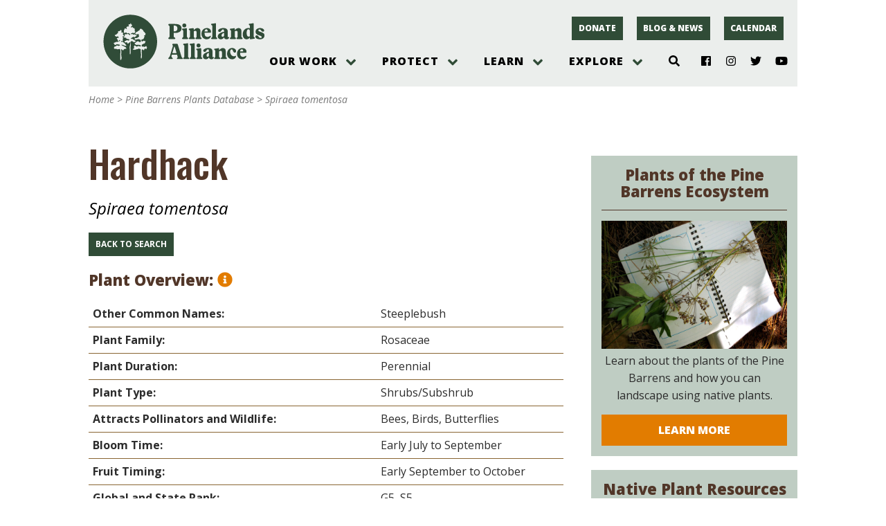

--- FILE ---
content_type: application/javascript
request_url: https://pinelandsalliance.org/wp-content/plugins/facetwp-blocks/blocks/template/fetching.js?ver=1610575796
body_size: 48
content:
jQuery( function ( $ ) {

    $(document).on( 'facetwp-refresh', function () {

        $( '.fblck-fetching' ).addClass('active');
    });

    $(document).on( 'facetwp-loaded', function () {
        $( '.fblck-fetching' ).removeClass('active');
    });
});

--- FILE ---
content_type: application/javascript
request_url: https://pinelandsalliance.org/wp-content/plugins/facetwp-blocks/blocks/counts/lift_into_title.js?ver=1610575786
body_size: 164
content:
jQuery( function ( $ ) {

    $(document).on( 'facetwp-loaded', function () {

        const $counts = $( '.fblck-move-into-title' );

        if ( $counts.length ) {

            let $tit = $counts.closest( '.wp-block-sectionblocks-bucket' ).find( '.sectionblocks-bucket-title' );

            if ( ! $tit.length ) {
                $tit = $counts.closest( '.wp-block-ppablocks-bucket' ).find( '.ppablocks-bucket-title' );
            }

            if ( ! $tit.length  ) {
                $tit = $counts.closest( '.wp-block-group' ).find( 'h2' );
            }

            if ( ! $tit.length  ) {
                $tit = $counts.closest( '.wp-block-group' ).find( 'h3' );
            }

            $tit.find('br').remove();
            $counts.appendTo( $tit );
        }
    });
});